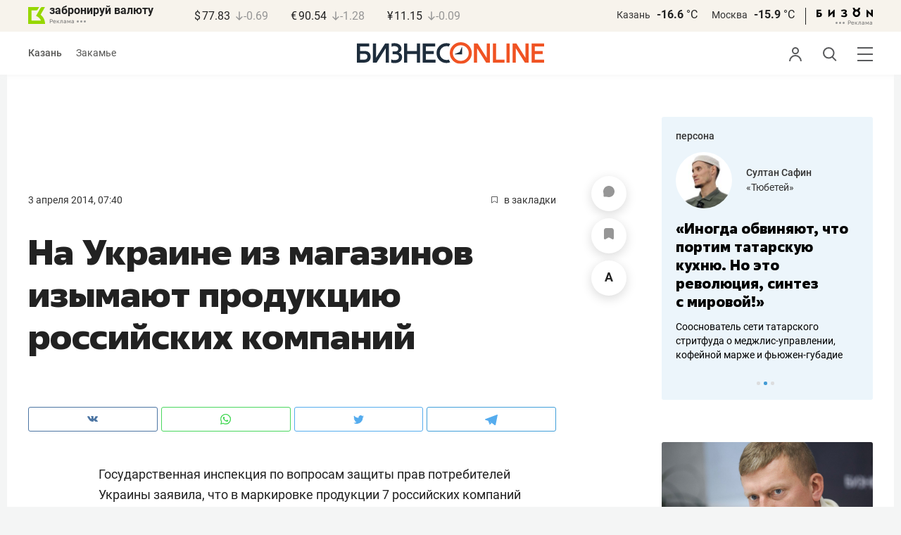

--- FILE ---
content_type: image/svg+xml
request_url: https://statix.business-gazeta.ru/img/icons/yt.svg
body_size: 581
content:
<svg xmlns="http://www.w3.org/2000/svg" xmlns:xlink="http://www.w3.org/1999/xlink" width="17" height="11.69" viewBox="0 0 17 11.69">
  <defs>
    <style>
      .a {
        fill: none;
      }

      .b {
        clip-path: url(#a);
      }

      .c {
        fill: red;
      }
    </style>
    <clipPath id="a" transform="translate(0 0)">
      <rect class="a" width="17" height="11.69"/>
    </clipPath>
  </defs>
  <g class="b">
    <path class="c" d="M6.38,9V2.66l5.31,3.18Zm9.9-7.9c-.46-.82-1-1-2-1S10.72,0,8.5,0,3.72,0,2.7.1s-1.52.21-2,1S0,3.36,0,5.84H0c0,2.47.24,3.89.72,4.71s1,1,2,1,3.58.1,5.8.1,4.78,0,5.8-.1,1.52-.21,2-1S17,8.32,17,5.85h0c0-2.48-.24-3.89-.72-4.71" transform="translate(0 0)"/>
  </g>
</svg>
